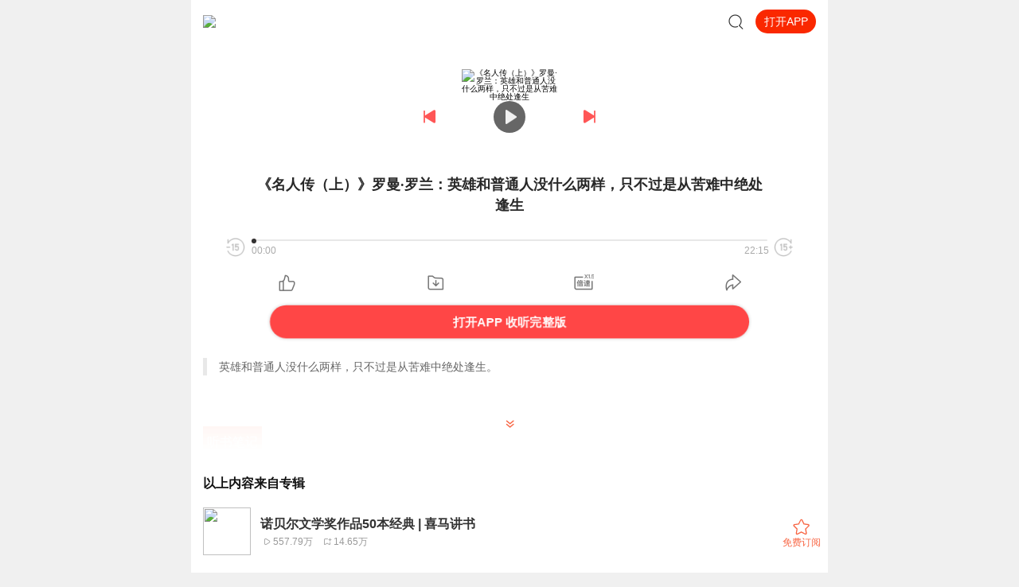

--- FILE ---
content_type: text/plain; charset=UTF-8
request_url: https://m.ximalaya.com/revision/search/seo?kw=%E3%80%8A%E5%90%8D%E4%BA%BA%E4%BC%A0%EF%BC%88%E4%B8%8A%EF%BC%89%E3%80%8B%E7%BD%97%E6%9B%BC%C2%B7%E7%BD%97%E5%85%B0%EF%BC%9A%E8%8B%B1%E9%9B%84%E5%92%8C%E6%99%AE%E9%80%9A%E4%BA%BA%E6%B2%A1%E4%BB%80%E4%B9%88%E4%B8%A4%E6%A0%B7%EF%BC%8C%E5%8F%AA%E4%B8%8D%E8%BF%87%E6%98%AF%E4%BB%8E%E8%8B%A6%E9%9A%BE%E4%B8%AD%E7%BB%9D%E5%A4%84%E9%80%A2%E7%94%9F&page=1&rows=16&device=iPhone&condition=relation&spellchecker=true&core=track
body_size: 3009
content:
{"ret":200,"data":{"illegal":false,"kw":"《名人传（上）》罗曼·罗兰：英雄和普通人没什么两样，只不过是从苦难中绝处逢生","track":{"docs":[{"createdAt":1682671864000,"title":"看完罗曼·罗兰《名人传》，我才明白什么是“苦难补偿定律”","isV":false,"duration":890.697,"uid":110509593,"categoryId":-1,"updatedAt":1745356604000,"nickname":"若焰辰星","isPaid":false,"id":629910307,"verifyType":-1,"isNoCopyright":false,"albumId":72492714,"albumTitle":"读名著 观世界","price":"0.0","discounterPrice":"0.0","isFree":false,"isAuthorized":false,"priceTyped":-1,"playCount":16572,"commentCount":0,"shareCount":0,"likeCount":0,"albumCoverPath":"","isTrailer":-1,"isTrailerBool":false,"sampleDuration":0,"coverPath":"http://imagev2.xmcdn.com/storages/74ee-audiofreehighqps/3B/C8/GMCoOSAH8I4JAAFtCAIFktPB.jpg!op_type=3&columns=180&rows=180","trackUrl":"/sound/629910307","albumUrl":"/album/72492714","userUrl":"/zhubo/110509593","richTitle":"看完罗曼·罗兰《名人传》，我才明白什么是“苦难补偿定律”","isVideo":false},{"createdAt":1633968000000,"title":"530罗曼·罗兰","isV":false,"duration":554.083,"uid":193848433,"categoryId":-1,"updatedAt":1745729959000,"nickname":"新史官","isPaid":false,"id":460363386,"verifyType":-1,"isNoCopyright":false,"albumId":46416138,"albumTitle":"世界历史有一套（6册）| 独特视角解密大国兴衰","price":"0.0","discounterPrice":"0.0","isFree":false,"isAuthorized":false,"priceTyped":-1,"playCount":4611,"commentCount":0,"shareCount":0,"likeCount":0,"albumCoverPath":"","isTrailer":-1,"isTrailerBool":false,"sampleDuration":0,"coverPath":"http://imagev2.xmcdn.com/storages/0296-audiofreehighqps/62/34/GKwRIUEFjIQSAAV66gEB2kPi.jpg!op_type=3&columns=180&rows=180","trackUrl":"/sound/460363386","albumUrl":"/album/46416138","userUrl":"/zhubo/193848433","richTitle":"530罗曼·罗兰","isVideo":false},{"createdAt":1757376610000,"title":"罗曼·罗兰 生命若是一张弓","isV":false,"duration":411.402,"uid":73948619,"categoryId":-1,"updatedAt":1757376870000,"nickname":"悦读烩","isPaid":false,"id":909332876,"verifyType":-1,"isNoCopyright":false,"albumId":76228609,"albumTitle":"《名家经典散文》500篇","price":"0.0","discounterPrice":"0.0","isFree":false,"isAuthorized":false,"priceTyped":-1,"playCount":5636,"commentCount":0,"shareCount":0,"likeCount":0,"albumCoverPath":"","isTrailer":-1,"isTrailerBool":false,"sampleDuration":0,"coverPath":"http://imagev2.xmcdn.com/storages/6c9f-audiofreehighqps/2F/90/GMCoOSAIR4wAAAU2EAIh8ftl.jpeg!op_type=3&columns=180&rows=180","trackUrl":"/sound/909332876","albumUrl":"/album/76228609","userUrl":"/zhubo/73948619","richTitle":"罗曼·罗兰 生命若是一张弓","isVideo":false},{"createdAt":1736985675000,"title":"很喜欢罗曼罗兰的一句名言","isV":false,"duration":66.194,"uid":110914118,"categoryId":-1,"updatedAt":1744880401000,"nickname":"雯雯成长吧","isPaid":false,"id":796750841,"verifyType":-1,"isNoCopyright":false,"albumId":75144919,"albumTitle":"强者思维 | 每天精进一点，用智慧助力成长","price":"0.0","discounterPrice":"0.0","isFree":false,"isAuthorized":false,"priceTyped":-1,"playCount":95201,"commentCount":0,"shareCount":0,"likeCount":0,"albumCoverPath":"","isTrailer":-1,"isTrailerBool":false,"sampleDuration":0,"coverPath":"http://imagev2.xmcdn.com/storages/362e-audiofreehighqps/42/DD/GMCoOScH9TlyAAHNEwIG7izF.jpeg!op_type=3&columns=180&rows=180","trackUrl":"/sound/796750841","albumUrl":"/album/75144919","userUrl":"/zhubo/110914118","richTitle":"很喜欢罗曼罗兰的一句名言","isVideo":false},{"createdAt":1514017910000,"title":"托尔斯泰传 罗曼.罗兰致译者书（代序）","isV":false,"duration":280.111,"uid":71329762,"categoryId":-1,"updatedAt":1711031796000,"nickname":"晚安voice","isPaid":false,"id":63878553,"verifyType":-1,"isNoCopyright":false,"albumId":10783747,"albumTitle":"名人传——罗曼罗兰（法） 傅雷（译）","price":"0.0","discounterPrice":"0.0","isFree":false,"isAuthorized":false,"priceTyped":-1,"playCount":13129,"commentCount":0,"shareCount":0,"likeCount":0,"albumCoverPath":"","isTrailer":-1,"isTrailerBool":false,"sampleDuration":0,"coverPath":"http://imagev2.xmcdn.com/group31/M02/3C/3A/wKgJSVnIy6niYScrAAAlJIM7J7I045.jpg!op_type=3&columns=180&rows=180","trackUrl":"/sound/63878553","albumUrl":"/album/10783747","userUrl":"/zhubo/71329762","richTitle":"托尔斯泰传 罗曼.罗兰致译者书（代序）","isVideo":false},{"createdAt":1750567785000,"title":"28_第二十八章　友罗曼·罗兰_2","isV":false,"duration":249.391,"uid":94874528,"categoryId":-1,"updatedAt":1750567852000,"nickname":"中图有声","isPaid":false,"id":874412689,"verifyType":-1,"isNoCopyright":false,"albumId":94116861,"albumTitle":"甘地传：印度的圣雄，铸就自由的传奇|解放印度","price":"0.0","discounterPrice":"0.0","isFree":false,"isAuthorized":false,"priceTyped":-1,"playCount":43,"commentCount":0,"shareCount":0,"likeCount":0,"albumCoverPath":"","isTrailer":-1,"isTrailerBool":false,"sampleDuration":0,"coverPath":"http://imagev2.xmcdn.com/storages/ab5e-audiofreehighqps/93/73/GAqhp50MJI9uAAG6xgPJCM9U.jpeg!op_type=3&columns=180&rows=180","trackUrl":"/sound/874412689","albumUrl":"/album/94116861","userUrl":"/zhubo/94874528","richTitle":"28_第二十八章　友罗曼·罗兰_2","isVideo":false},{"createdAt":1750567784000,"title":"28_第二十八章　友罗曼·罗兰_1","isV":false,"duration":614.06,"uid":94874528,"categoryId":-1,"updatedAt":1750567943000,"nickname":"中图有声","isPaid":false,"id":874412688,"verifyType":-1,"isNoCopyright":false,"albumId":94116861,"albumTitle":"甘地传：印度的圣雄，铸就自由的传奇|解放印度","price":"0.0","discounterPrice":"0.0","isFree":false,"isAuthorized":false,"priceTyped":-1,"playCount":47,"commentCount":0,"shareCount":0,"likeCount":0,"albumCoverPath":"","isTrailer":-1,"isTrailerBool":false,"sampleDuration":0,"coverPath":"http://imagev2.xmcdn.com/storages/ab5e-audiofreehighqps/93/73/GAqhp50MJI9uAAG6xgPJCM9U.jpeg!op_type=3&columns=180&rows=180","trackUrl":"/sound/874412688","albumUrl":"/album/94116861","userUrl":"/zhubo/94874528","richTitle":"28_第二十八章　友罗曼·罗兰_1","isVideo":false},{"createdAt":1616515560000,"title":"351绝处逢生","isV":false,"duration":572.656,"uid":193848433,"categoryId":-1,"updatedAt":1745555592000,"nickname":"新史官","isPaid":false,"id":396731520,"verifyType":-1,"isNoCopyright":false,"albumId":41201465,"albumTitle":"彪悍南北朝 | 历史著名的大分裂时代(每周一三五更新)","price":"0.0","discounterPrice":"0.0","isFree":false,"isAuthorized":false,"priceTyped":-1,"playCount":19111,"commentCount":0,"shareCount":0,"likeCount":0,"albumCoverPath":"","isTrailer":-1,"isTrailerBool":false,"sampleDuration":0,"coverPath":"http://imagev2.xmcdn.com/storages/5043-audiofreehighqps/05/6C/CMCoOSYDp5RdAAk17QBv3RzZ.jpg!op_type=3&columns=180&rows=180","trackUrl":"/sound/396731520","albumUrl":"/album/41201465","userUrl":"/zhubo/193848433","richTitle":"351绝处逢生","isVideo":false},{"createdAt":1533543530000,"title":"142绝处逢生","isV":false,"duration":1203.07,"uid":93401061,"categoryId":-1,"updatedAt":1745401904000,"nickname":"寒川文化","isPaid":false,"id":103937161,"verifyType":-1,"isNoCopyright":false,"albumId":16729193,"albumTitle":"鬼谷子的局：全十卷","price":"0.0","discounterPrice":"0.0","isFree":false,"isAuthorized":false,"priceTyped":-1,"playCount":31666,"commentCount":0,"shareCount":0,"likeCount":0,"albumCoverPath":"","isTrailer":-1,"isTrailerBool":false,"sampleDuration":0,"coverPath":"http://imagev2.xmcdn.com/group87/M03/B8/03/wKg5IV8f596B3mUoAAfmdc1sTGg901.jpg!op_type=3&columns=180&rows=180","trackUrl":"/sound/103937161","albumUrl":"/album/16729193","userUrl":"/zhubo/93401061","richTitle":"142绝处逢生","isVideo":false},{"createdAt":1572699602000,"title":"罗曼.罗兰：除了你自身，没有人能真正懂你","isV":false,"duration":309.812,"uid":43829883,"categoryId":-1,"updatedAt":1713501315000,"nickname":"有书","isPaid":false,"id":224961930,"verifyType":-1,"isNoCopyright":false,"albumId":11251978,"albumTitle":"有书·名家散文","price":"0.0","discounterPrice":"0.0","isFree":false,"isAuthorized":false,"priceTyped":-1,"playCount":75797,"commentCount":0,"shareCount":0,"likeCount":0,"albumCoverPath":"","isTrailer":-1,"isTrailerBool":false,"sampleDuration":0,"coverPath":"http://imagev2.xmcdn.com/storages/c39c-audiofreehighqps/2B/02/GMCoOScFjKoqAAiObAEB5sk1.png!op_type=3&columns=180&rows=180","trackUrl":"/sound/224961930","albumUrl":"/album/11251978","userUrl":"/zhubo/43829883","richTitle":"罗曼.罗兰：除了你自身，没有人能真正懂你","isVideo":false},{"createdAt":1657080468000,"title":"罗曼罗兰 | 真正的人生赢家从不害怕失败","isV":false,"duration":356.336,"uid":13008839,"categoryId":-1,"updatedAt":1707157623000,"nickname":"海潮明月","isPaid":false,"id":549432081,"verifyType":-1,"isNoCopyright":false,"albumId":4831561,"albumTitle":"名家经典散文◎海潮明月","price":"0.0","discounterPrice":"0.0","isFree":false,"isAuthorized":false,"priceTyped":-1,"playCount":48399,"commentCount":0,"shareCount":0,"likeCount":0,"albumCoverPath":"","isTrailer":-1,"isTrailerBool":false,"sampleDuration":0,"coverPath":"http://imagev2.xmcdn.com/storages/e178-audiofreehighqps/6A/90/GKwRIMAF16BQAAGD4gEU4xIT.jpg!op_type=3&columns=180&rows=180","trackUrl":"/sound/549432081","albumUrl":"/album/4831561","userUrl":"/zhubo/13008839","richTitle":"罗曼罗兰 | 真正的人生赢家从不害怕失败","isVideo":false},{"createdAt":1769154773000,"title":"11-绝处逢生","isV":false,"duration":125.466,"uid":43011232,"categoryId":-1,"updatedAt":1769154783000,"nickname":"寻音文化","isPaid":false,"id":951487462,"verifyType":-1,"isNoCopyright":false,"albumId":115483140,"albumTitle":"飓风时代：大风吹不倒|自愈之书","price":"0.0","discounterPrice":"0.0","isFree":false,"isAuthorized":false,"priceTyped":-1,"playCount":1,"commentCount":0,"shareCount":0,"likeCount":0,"albumCoverPath":"","isTrailer":-1,"isTrailerBool":false,"sampleDuration":0,"coverPath":"http://imagev2.xmcdn.com/storages/614b-audiofreehighqps/0E/23/GAqhg3wNRQGgAAvwLgRcn7RL.jpg!op_type=3&columns=180&rows=180","trackUrl":"/sound/951487462","albumUrl":"/album/115483140","userUrl":"/zhubo/43011232","richTitle":"11-绝处逢生","isVideo":false},{"createdAt":1740931097000,"title":"591拥有的一刻【法国】罗曼・罗兰 混音","isV":false,"duration":295.34,"uid":47691351,"categoryId":-1,"updatedAt":1740932693000,"nickname":"余音飞扬","isPaid":false,"id":810966380,"verifyType":-1,"isNoCopyright":false,"albumId":72211776,"albumTitle":"名家美文600篇|人生困惑指南针，随名家探寻心灵之旅","price":"0.0","discounterPrice":"0.0","isFree":false,"isAuthorized":false,"priceTyped":-1,"playCount":970,"commentCount":0,"shareCount":0,"likeCount":0,"albumCoverPath":"","isTrailer":-1,"isTrailerBool":false,"sampleDuration":0,"coverPath":"http://imagev2.xmcdn.com/storages/cdaa-audiofreehighqps/30/D6/GAqhJRIKuFqSAAGcOgMOucba.jpg!op_type=3&columns=180&rows=180","trackUrl":"/sound/810966380","albumUrl":"/album/72211776","userUrl":"/zhubo/47691351","richTitle":"591拥有的一刻【法国】罗曼・罗兰 混音","isVideo":false},{"createdAt":1601852420000,"title":"171.绝处逢生","isV":false,"duration":396.721,"uid":222491044,"categoryId":-1,"updatedAt":1706453778000,"nickname":"植物大战僵尸官方频道","isPaid":false,"id":342488403,"verifyType":-1,"isNoCopyright":false,"albumId":35583796,"albumTitle":"植物大战僵尸之机器时代","price":"0.0","discounterPrice":"0.0","isFree":false,"isAuthorized":false,"priceTyped":-1,"playCount":254425,"commentCount":0,"shareCount":0,"likeCount":0,"albumCoverPath":"","isTrailer":-1,"isTrailerBool":false,"sampleDuration":0,"coverPath":"http://imagev2.xmcdn.com/group81/M08/7A/20/wKgPEl7M1TihlY_aAAbW777Sh9Q942.jpg!op_type=3&columns=180&rows=180","trackUrl":"/sound/342488403","albumUrl":"/album/35583796","userUrl":"/zhubo/222491044","richTitle":"171.绝处逢生","isVideo":false},{"createdAt":1751410804000,"title":"6104绝处逢生02","isV":false,"duration":383.843,"uid":80398293,"categoryId":-1,"updatedAt":1751410931000,"nickname":"人文社科大讲堂","isPaid":false,"id":870312631,"verifyType":-1,"isNoCopyright":false,"albumId":75987570,"albumTitle":"医道官途 |权谋&权色|逆袭升迁|平步青云","price":"0.0","discounterPrice":"0.0","isFree":false,"isAuthorized":false,"priceTyped":-1,"playCount":1608,"commentCount":0,"shareCount":0,"likeCount":0,"albumCoverPath":"","isTrailer":-1,"isTrailerBool":false,"sampleDuration":0,"coverPath":"http://imagev2.xmcdn.com/storages/e090-audiofreehighqps/52/C5/GKwRIaIIM4yOAAK5mwIa6Tk4.jpeg!op_type=3&columns=180&rows=180","trackUrl":"/sound/870312631","albumUrl":"/album/75987570","userUrl":"/zhubo/80398293","richTitle":"6104绝处逢生02","isVideo":false},{"createdAt":1751410802000,"title":"6103绝处逢生01","isV":false,"duration":467.471,"uid":80398293,"categoryId":-1,"updatedAt":1751410895000,"nickname":"人文社科大讲堂","isPaid":false,"id":870312603,"verifyType":-1,"isNoCopyright":false,"albumId":75987570,"albumTitle":"医道官途 |权谋&权色|逆袭升迁|平步青云","price":"0.0","discounterPrice":"0.0","isFree":false,"isAuthorized":false,"priceTyped":-1,"playCount":1631,"commentCount":0,"shareCount":0,"likeCount":0,"albumCoverPath":"","isTrailer":-1,"isTrailerBool":false,"sampleDuration":0,"coverPath":"http://imagev2.xmcdn.com/storages/e090-audiofreehighqps/52/C5/GKwRIaIIM4yOAAK5mwIa6Tk4.jpeg!op_type=3&columns=180&rows=180","trackUrl":"/sound/870312603","albumUrl":"/album/75987570","userUrl":"/zhubo/80398293","richTitle":"6103绝处逢生01","isVideo":false}],"pageSize":16,"currentPage":1,"sc":{},"total":2933,"totalPage":1,"index":999}}}

--- FILE ---
content_type: text/plain; charset=utf-8
request_url: https://hdaa.shuzilm.cn/report?v=1.2.0&e=1&c=1&r=c4a63cbc-a10c-4466-94bd-e69dfd0c38e0
body_size: 300
content:
EybvMmipeD1Bz4CCIqDOMt2iWBd/Z8y9K7+Dujtmr1kINCtsmXUklA1wHHlY+Q3Qe2C3Bex/aqNlnfoaQ4PuBBHdP19px6VIcrDFJgHslVN6AGM+cWXi1WlZINYCcLAfsw8TetAiIo9Kz7SkFNdJ3N3W+1ZEIoKmKdiTZAUj0Rdh7QUTIvqgnI+SbUo9yYECVbYQ2ip+NeqWIeRF8zOkaf5Y/syMJ5hWjuG0VCutVqXQ72xQdNkfvLReMRqBGmCYxZA0JiPv2H/Qxvwrz3PQWr8Ta94Xjyue6Cs3Mx7gMlQ=

--- FILE ---
content_type: text/plain; charset=utf-8
request_url: https://hdaa.shuzilm.cn/report?v=1.2.0&e=1&c=1&r=3ec28f18-daf6-4c7f-a070-d3c432045d6e
body_size: 300
content:
EybvMmipeD1Bz4CCIqDOMt2iWBd/Z8y9K7+Dujtmr1kINCtsmXUklA1wHHlY+Q3Qe2C3Bex/aqNlnfoaQ4PuBBHdP19px6VIcrDFJgHslVN6AGM+cWXi1WlZINYCcLAfsw8TetAiIo9Kz7SkFNdJ3N3W+1ZEIoKmKdiTZAUj0RfE8yKqOmjq5hr/K90YWuVv0T7AAz+KEKajFnoGIDwQQRoYidgXYzskFO2kdXDjMeTQ72xQdNkfvLReMRqBGmCYxZA0JiPv2H/Qxvwrz3PQWr8Ta94Xjyue6Cs3Mx7gMlQ=

--- FILE ---
content_type: text/plain; charset=UTF-8
request_url: https://m.ximalaya.com/revision/search/seo?kw=%E8%AF%BA%E8%B4%9D%E5%B0%94%E6%96%87%E5%AD%A6%E5%A5%96%E4%BD%9C%E5%93%8150&page=1&rows=19&device=iPhone&condition=relation&spellchecker=true&core=album
body_size: 6752
content:
{"ret":200,"data":{"illegal":false,"kw":"诺贝尔文学奖作品50","album":{"docs":[{"playCount":1705,"coverPath":"group34/M06/41/A6/wKgJYVnfWvihcPbjAAF07O2qFr0556.jpg","title":"诺贝尔文学奖","uid":28567584,"url":"/album/3130005","categoryPinyin":"","categoryId":-1,"intro":"【已经有数以千计的战争作品，薄薄的和厚厚的，大名鼎鼎的和默默无闻的，更有很多人写文章评论这些作品。不过，那些书通通都是男人写男人的……关于战争的一切，我们都是从男人口中得到的。我们全都被男人的战争观念和战争感受俘获了，连语言都是男人式的...","albumId":3130005,"isPaid":false,"isFinished":0,"createdAt":1770148586928,"updatedAt":1770148586928,"isVipFree":false,"nickname":"青灯夜语","anchorPic":"group14/M04/1C/53/wKgDZFV3HFiiK9ezAADsT2oo2AU704.jpg","verifyType":-1,"vipFreeType":-1,"tracksCount":3,"priceTypes":[],"anchorUrl":"/zhubo/28567584","richTitle":"诺贝尔文学奖","vipType":0,"albumSubscript":-1,"lastUpTrackTitle":"阿富汗治好我轻信的病","lastUpTrackId":22216359},{"playCount":57198,"coverPath":"group8/M0B/70/B9/wKgDYFX2L-6TTVEVAAAiSy91c5E146.jpg","title":"诺贝尔文学奖作品系列","uid":9649299,"url":"/album/2961780","categoryPinyin":"","categoryId":-1,"intro":"新星出版社，2013.","albumId":2961780,"isPaid":false,"isFinished":0,"createdAt":1770148586928,"updatedAt":1770148586928,"isVipFree":false,"nickname":"紫珏幽蓝","anchorPic":"group24/M02/92/0B/wKgJNVh7F-qDo6CQAAAf_knZ_0I16.jpeg","verifyType":-1,"vipFreeType":-1,"tracksCount":55,"priceTypes":[],"anchorUrl":"/zhubo/9649299","richTitle":"诺贝尔文学奖作品系列","vipType":0,"albumSubscript":-1,"lastUpTrackTitle":"《人生的意义与价值》(德)奥伊肯——前言","lastUpTrackId":613024580},{"playCount":24774,"coverPath":"storages/cd1f-audiofreehighqps/ED/A6/GMCoOSUJXqnLAAJwbAKR2Kd_.jpeg","title":"雪国|诺贝尔文学奖","uid":111741040,"url":"/album/79769541","categoryPinyin":"","categoryId":-1,"intro":"《雪国》是川端康成的最高代表作，诺贝尔文学奖获奖小说。故事由驶往雪国的列车开始，作品中唯美的意象描写融入人物情感之中，其间描绘的虚无之美、洁净之美与悲哀之美达到极致。令人怦然心动，又惆怅不已。表现了川端康成的物哀思想。","albumId":79769541,"isPaid":false,"isFinished":0,"createdAt":1770148586928,"updatedAt":1770148586928,"isVipFree":false,"nickname":"联合读创书院","anchorPic":"group45/M04/6D/0D/wKgKjls9xPji-Ph3AAEGkStVPDc635.jpg","verifyType":-1,"vipFreeType":-1,"tracksCount":27,"priceTypes":[],"anchorUrl":"/zhubo/111741040","richTitle":"雪国|诺贝尔文学奖","vipType":0,"albumSubscript":2,"lastUpTrackTitle":"027降落（完）","lastUpTrackId":695609605},{"playCount":4903,"coverPath":"storages/a9a4-audiofreehighqps/0E/42/GMCoOSIHnAwqAAFdCAHtxbN-.jpg","title":"诺贝尔文学奖作品《母亲》","uid":68912838,"url":"/album/73826011","categoryPinyin":"","categoryId":-1,"intro":"诺贝尔文学奖作品《母亲》，作者为意大利女作家格拉齐娅·科西玛·黛莱达。诺贝尔文学奖颁奖词:她那诞生于理想主义的作品，以浑柔之透彻描绘了她所生长的岛屿上的生活；在洞察人类的一般问题上，她展示出了自己的深度与怜悯。","albumId":73826011,"isPaid":false,"isFinished":0,"createdAt":1770148586928,"updatedAt":1770148586928,"isVipFree":false,"nickname":"策划人千丘生","anchorPic":"storages/c7ef-audiofreehighqps/AA/08/GAqhp50NLRWwAAE-rgRRqmDm.jpg","verifyType":-1,"vipFreeType":-1,"tracksCount":36,"priceTypes":[],"anchorUrl":"/zhubo/68912838","richTitle":"诺贝尔文学奖作品《母亲》","vipType":0,"albumSubscript":-1,"lastUpTrackTitle":"诺贝尔文学奖作品《母亲》第三十六章","lastUpTrackId":606612880},{"playCount":107537,"coverPath":"storages/01e8-audiofreehighqps/E9/7E/GKwRIUELtw91AAqn2QOFGQtt.jpeg","title":"诺贝尔文学奖经典作品","uid":370791959,"url":"/album/88324757","categoryPinyin":"","categoryId":-1,"intro":"诺贝尔文学奖（英语：Nobel laureates in Literature；瑞典语：Nobelpriset i litteratur）是根据诺贝尔1895年的遗嘱而设立的五个诺贝尔奖之一，该奖旨在奖励在文学领域创作出具理想倾向之最佳作品者 。1901年诺贝尔文学奖首次颁发。1931年埃利克·阿克塞...","albumId":88324757,"isPaid":false,"isFinished":0,"createdAt":1770148586928,"updatedAt":1770148586928,"isVipFree":false,"nickname":"麻雀读书MQ","anchorPic":"storages/d435-audiofreehighqps/70/D0/GKwRIMAH-gdtAABiYwIIbImX.jpg","verifyType":-1,"vipFreeType":-1,"tracksCount":326,"priceTypes":[],"anchorUrl":"/zhubo/370791959","richTitle":"诺贝尔文学奖经典作品","vipType":0,"albumSubscript":2,"lastUpTrackTitle":"311.经典文学解读《午夜图书馆》：遗憾与选择的奇妙之旅","lastUpTrackId":941472272},{"playCount":3235,"coverPath":"group59/M0B/F3/B5/wKgLeFzgC33jwfXEAADz8QrxkIY565.jpg","title":"诺贝尔文学奖获奖作品，熊","uid":112325193,"url":"/album/23648042","categoryPinyin":"","categoryId":-1,"intro":"诺贝尔文学奖获奖作品，世界顶尖文学名著，美国最著名的作家之一，威廉福克纳的乡土怀念力作。","albumId":23648042,"isPaid":false,"isFinished":0,"createdAt":1770148586928,"updatedAt":1770148586928,"isVipFree":false,"nickname":"蜀山烟霞客","anchorPic":"group81/M06/22/30/wKgPDV6joP_zZJwOAAEIaGq69js599.jpg","verifyType":-1,"vipFreeType":-1,"tracksCount":9,"priceTypes":[],"anchorUrl":"/zhubo/112325193","richTitle":"诺贝尔文学奖获奖作品，熊","vipType":0,"albumSubscript":-1,"lastUpTrackTitle":"九，结局","lastUpTrackId":187763816},{"playCount":908,"coverPath":"storages/6b1c-audiofreehighqps/3C/BB/GMCoOSUJtGrFABAAAAKuyzs3.jpg","title":"诺贝尔文学奖精品美文","uid":55922700,"url":"/album/80664691","categoryPinyin":"","categoryId":-1,"intro":"书籍信息:历届诺贝尔文学奖得主的散文精选内容重点:优雅隽永，纯净洗练，关注人类生存境遇，透析人类心灵良善。主播介绍:热爱朗读，热爱生活的二把手家庭主妇兼教师推荐人群:青少年以及热爱文学的各类人群","albumId":80664691,"isPaid":false,"isFinished":0,"createdAt":1770148586928,"updatedAt":1770148586928,"isVipFree":false,"nickname":"故里长安9","anchorPic":"https://thirdwx.qlogo.cn/mmopen/vi_32/DYAIOgq83eqKXPagp7uqiajBME69BCuwfia9TDyHtLzwWgmbw4GozBDF66l9OHHVuwZD6D5vbedjvq5IQmIQ067g/132","verifyType":-1,"vipFreeType":-1,"tracksCount":24,"priceTypes":[],"anchorUrl":"/zhubo/55922700","richTitle":"诺贝尔文学奖精品美文","vipType":0,"albumSubscript":-1,"lastUpTrackTitle":"变形—帕斯","lastUpTrackId":735606472},{"playCount":311308,"coverPath":"storages/671b-audiofreehighqps/C6/5B/GKwRIJIH5DZYAAP8FQIBxAHG.jpeg","title":"诺贝尔文学奖历年获奖作品","uid":45338210,"url":"/album/74895111","categoryPinyin":"","categoryId":-1,"intro":"  诺贝尔文学奖获奖作品集，从1901年开始，跟着一百多年来文学巨匠们的笔端，进入不同视角的喜怒哀乐。","albumId":74895111,"isPaid":false,"isFinished":0,"createdAt":1770148586928,"updatedAt":1770148586928,"isVipFree":false,"nickname":"秋语荷塘","anchorPic":"group35/M06/8E/D2/wKgJnFoT8TvTsukgAAB6lxTMFAM101.jpg","verifyType":-1,"vipFreeType":-1,"tracksCount":2965,"priceTypes":[],"anchorUrl":"/zhubo/45338210","richTitle":"诺贝尔文学奖历年获奖作品","vipType":0,"albumSubscript":-1,"lastUpTrackTitle":"2025撒旦探戈225 第一部分 四 蜘蛛事件一（2）","lastUpTrackId":954261952},{"playCount":10379,"coverPath":"group53/M08/F4/5B/wKgLcVwFLs2BroSiAAIHdo-yFO4629.jpg","title":"暗店街-诺贝尔文学奖作家作品","uid":141497906,"url":"/album/19751939","categoryPinyin":"","categoryId":-1,"intro":"暗店街是2014年诺贝尔文学奖获奖作家帕特里克·莫迪亚诺所著，出版于1978年的小说，荣获当年的龚古尔文学奖。小说背景是二战后的巴黎，一个得了健忘症的男人寻找自己身份的故事。他神秘的过去被掩藏在德占时期的巴黎，那是法兰西记忆的黑洞……","albumId":19751939,"isPaid":false,"isFinished":0,"createdAt":1770148586928,"updatedAt":1770148586928,"isVipFree":false,"nickname":"stacieY","anchorPic":"group54/M00/F3/BD/wKgLclwFMPSgKs-qAAECCDX_JN4815.jpg","verifyType":-1,"vipFreeType":-1,"tracksCount":26,"priceTypes":[],"anchorUrl":"/zhubo/141497906","richTitle":"暗店街-诺贝尔文学奖作家作品","vipType":0,"albumSubscript":-1,"lastUpTrackTitle":"暗店街-第三十四/三十五章","lastUpTrackId":147080833},{"playCount":38552,"coverPath":"storages/7c21-audiofreehighqps/DE/B7/GKwRIDoH8252AAEOywIGdxQu.jpg","title":"诺贝尔文学奖大师作品集","uid":19222677,"url":"/album/75121434","categoryPinyin":"","categoryId":-1,"intro":"","albumId":75121434,"isPaid":false,"isFinished":0,"createdAt":1770148586928,"updatedAt":1770148586928,"isVipFree":false,"nickname":"善喜楞凹","anchorPic":"group30/M0B/6D/B7/wKgJXll5-BCTMmP6AADa-flwK0o081.jpg","verifyType":-1,"vipFreeType":-1,"tracksCount":1083,"priceTypes":[],"anchorUrl":"/zhubo/19222677","richTitle":"诺贝尔文学奖大师作品集","vipType":0,"albumSubscript":-1,"lastUpTrackTitle":"陀思妥耶夫斯基作品罪与罚第四部我想说简直无耻，拉斯科尼科夫说","lastUpTrackId":954422343},{"playCount":1063,"coverPath":"storages/fe84-audiofreehighqps/F6/5E/GAqh9sAMdh50AACcwgP5omEa.jpg","title":"诺贝尔文学奖全编下部","uid":265120851,"url":"/album/101772810","categoryPinyin":"","categoryId":-1,"intro":"本书收录了诺贝尔文学奖数篇作品，当你用心阅读这些文学家的作品，便会发现这里是另一个万千世界。","albumId":101772810,"isPaid":false,"isFinished":0,"createdAt":1770148586928,"updatedAt":1770148586928,"isVipFree":false,"nickname":"听友265120851","anchorPic":"storages/38d9-audiofreehighqps/5E/5B/GKwRIRwMAL66AAA4cgOywyOH.jpg","verifyType":-1,"vipFreeType":-1,"tracksCount":23,"priceTypes":[],"anchorUrl":"/zhubo/265120851","richTitle":"诺贝尔文学奖全编下部","vipType":0,"albumSubscript":-1,"lastUpTrackTitle":"听友265120851《利害关系》","lastUpTrackId":953782078},{"playCount":26537,"coverPath":"group42/M00/F2/15/wKgJ81q5qxDCEzuaAAEzWzWRUbY070.jpg","title":"诺贝尔文学奖短诗精品","uid":92512598,"url":"/album/14496276","categoryPinyin":"","categoryId":-1,"albumId":14496276,"isPaid":false,"isFinished":0,"createdAt":1770148586928,"updatedAt":1770148586928,"isVipFree":false,"nickname":"四海安宁1357655","anchorPic":"storages/912d-audiofreehighqps/B0/86/GAqh4zIMtN0vAACLMAQbVaoT.jpg","verifyType":-1,"vipFreeType":-1,"tracksCount":16,"priceTypes":[],"anchorUrl":"/zhubo/92512598","richTitle":"诺贝尔文学奖短诗精品","vipType":0,"albumSubscript":-1,"lastUpTrackTitle":"016 游思集.1－3","lastUpTrackId":117207269},{"playCount":1364,"coverPath":"group86/M03/6A/1E/wKg5IF7_I1uCRPuJAAC5-IVVYj8540.jpg","title":"老人与海-诺贝尔文学奖作品","uid":6542757,"url":"/album/18970135","categoryPinyin":"","categoryId":-1,"intro":"《老人与海》是美国作家海明威于1951年在古巴写的一篇中篇小说，于1952年出版。该作围绕一位老年古巴渔夫，与一条巨大的马林鱼在离岸很远的湾流中搏斗而展开故事的讲述。尽管海明威笔下的老人是悲剧性的，但他身上却有着尼采“超人”的品质，泰然自若地接受失败，沉着勇敢地面对死亡，这些“硬汉子”体现了海明威的人生哲学和道德理想，即人类不向命运低头，永不服输的斗士精神和积极向上的乐观人生态度。它奠定了海明威在世界文学中的突出地位，这篇小说相继获得了1953年美国普利策奖和1954年诺贝尔文学奖。","albumId":18970135,"isPaid":false,"isFinished":0,"createdAt":1770148586928,"updatedAt":1770148586928,"isVipFree":false,"nickname":"有空一起吃饭88","anchorPic":"storages/3cb9-audiofreehighqps/33/EC/GKwRIW4Mx_C6AAIU0QQkQD3A.jpg","verifyType":-1,"vipFreeType":-1,"tracksCount":12,"priceTypes":[],"anchorUrl":"/zhubo/6542757","richTitle":"老人与海-诺贝尔文学奖作品","vipType":0,"albumSubscript":-1,"lastUpTrackTitle":"老人与海12","lastUpTrackId":131819470},{"playCount":3614,"coverPath":"group29/M04/F8/B2/wKgJWVljC8bTryt_AAHHTzOzszY798.jpg","title":"诺贝尔文学奖得主童书作品","uid":77623015,"url":"/album/7658088","categoryPinyin":"","categoryId":-1,"intro":"诺贝尔文学奖得主专门为孩子写的书，让我们在大师的笔下同孩子一起，爱上阅读、爱上世界，读读书为你读书。","albumId":7658088,"isPaid":false,"isFinished":0,"createdAt":1770148586928,"updatedAt":1770148586928,"isVipFree":false,"nickname":"读读书FM","anchorPic":"group26/M00/5F/37/wKgJRljpm-myNRg8AAQ7vhy_OsM337.png","verifyType":-1,"vipFreeType":-1,"tracksCount":6,"priceTypes":[],"anchorUrl":"/zhubo/77623015","richTitle":"诺贝尔文学奖得主童书作品","vipType":0,"albumSubscript":-1,"lastUpTrackTitle":"《戴眼镜的女孩》","lastUpTrackId":43376957},{"playCount":32508,"coverPath":"group66/M0A/D5/8A/wKgMa139einhXRXnAAFHx4bfcc8098.jpg","title":"20世纪诺贝尔文学奖作品集","uid":83886378,"url":"/album/31247868","categoryPinyin":"","categoryId":-1,"intro":"几十本 诺贝尔文学奖作品...","albumId":31247868,"isPaid":false,"isFinished":0,"createdAt":1770148586928,"updatedAt":1770148586928,"isVipFree":false,"nickname":"知识新贵","anchorPic":"storages/2443-audiofreehighqps/21/95/GAqhntAMd8vnAAD2NQP6hm-i.jpg","verifyType":-1,"vipFreeType":-1,"tracksCount":511,"priceTypes":[],"anchorUrl":"/zhubo/83886378","richTitle":"20世纪诺贝尔文学奖作品集","vipType":0,"albumSubscript":-1,"lastUpTrackTitle":"1994诺奖_万延年的足球队[大江健三郎]_第29节","lastUpTrackId":238407055},{"playCount":46461,"coverPath":"storages/332d-audiofreehighqps/0A/DE/CMCoOSYDZWUJAAFyVABfGpT5.jpg","title":"诺贝尔文学奖作品|日瓦戈医生","uid":56867884,"url":"/album/37344919","categoryPinyin":"","categoryId":-1,"intro":"《日瓦戈医生》，是帕斯捷尔纳克的长篇小说，诺贝尔的文学经典。描写了十月革命前后的一系列重大历史事件：1905年革命，第一次世界大战，二月革命，十月革命，国内战争，新经济政策，社会主义建设。小说主人公尤利·日瓦戈在他不到四十年的短短人生道路上经历了几乎所有这些复杂、动乱的阶段，他对所有这些历史事件都作出了反应。作者是帕斯捷尔纳克（1890 - 1960），全名鲍利斯·列奥尼多维奇·帕斯捷尔纳克，苏联作家、诗人。主要作品有诗集《云雾中的双子座星》、《生活是我的姐妹》等。...","albumId":37344919,"isPaid":false,"isFinished":0,"createdAt":1770148586928,"updatedAt":1770148586928,"isVipFree":false,"nickname":"静读听书","anchorPic":"storages/83ab-audiofreehighqps/13/EB/CMCoOR8DdnfLAABZcwBjI6f1.jpg","verifyType":-1,"vipFreeType":-1,"tracksCount":80,"priceTypes":[],"anchorUrl":"/zhubo/56867884","richTitle":"诺贝尔文学奖作品|日瓦戈医生","vipType":0,"albumSubscript":-1,"lastUpTrackTitle":"第十六章 尾声（5）","lastUpTrackId":328825793},{"playCount":5653,"coverPath":"storages/9d61-audiofreehighqps/7A/2A/GMCoOSQJNR6xAAY1wwKBlBxo.jpg","title":"逐爱的女人｜诺贝尔文学奖","uid":262025192,"url":"/album/79062544","categoryPinyin":"","categoryId":-1,"intro":"《逐爱的女人》是由奥地利作家埃尔弗里德·耶利内克写的一篇小说。  布丽吉特是镇上内衣工厂的女工，不满足现状，想找一个“可靠”的男人，开一家属于自己的店铺，当个老板娘。   宝拉生活在乡下，拥有自己的梦想，她想过干净一点，更“好一点”的生活...","albumId":79062544,"isPaid":false,"isFinished":0,"createdAt":1770148586928,"updatedAt":1770148586928,"isVipFree":false,"nickname":"朱老6","anchorPic":"storages/cc32-audiofreehighqps/3A/66/GKwRIJEHtDQbAACiCAH0KB-N.jpg","verifyType":-1,"vipFreeType":-1,"tracksCount":49,"priceTypes":[],"anchorUrl":"/zhubo/262025192","richTitle":"逐爱的女人｜诺贝尔文学奖","vipType":0,"albumSubscript":-1,"lastUpTrackTitle":"逐爱的女人 第49集(完)","lastUpTrackId":687332670},{"playCount":2462678,"coverPath":"group67/M09/55/BF/wKgMd13bg1WwCf3JAAamXPinhtE140.jpg","title":"精读诺贝尔文学奖获奖作品20本","uid":21430839,"url":"/album/20260508","categoryPinyin":"","categoryId":-1,"intro":"你有一个福利待领取 【趣说中国史之春秋篇】重磅上新！ 听【春秋】，读懂“中国”由来！！112集，超1600分钟精彩解读，限时免费！！！【《趣说中国史之春秋篇》——戳我直达】-------------------------------------------------------------------------------------------------------------...","albumId":20260508,"isPaid":false,"isFinished":0,"createdAt":1770148586928,"updatedAt":1770148586928,"isVipFree":false,"nickname":"路上读书","anchorPic":"group18/M01/0B/D9/wKgJKld-BsPjmGC5AAB19SBSfug936.jpg","verifyType":-1,"vipFreeType":-1,"tracksCount":21,"priceTypes":[],"anchorUrl":"/zhubo/21430839","richTitle":"精读诺贝尔文学奖获奖作品20本","vipType":0,"albumSubscript":2,"lastUpTrackTitle":"《远山淡影》：诺奖得主石黑一雄一鸣惊人的处女作，回忆是不可靠的","lastUpTrackId":148264596},{"playCount":114096,"coverPath":"group51/M03/9A/0F/wKgKmlvO1K3TK5OiAAEGpN-61GQ932.jpg","title":"八月之光（诺贝尔文学奖作品）","uid":61134730,"url":"/album/18367333","categoryPinyin":"","categoryId":-1,"intro":"【内容简介】福克纳的经典作品之一，在作家营造的“约克纳帕塔法世系”中占有重要位置。小说通过杰弗生镇十天的社会生活的描述，揭示了几个主要人特的一生极其三代家史，体现了人类“心灵深处的亘古至今的真实情感、爱情、同情，自豪、怜悯之心和牺牲精神...","albumId":18367333,"isPaid":false,"isFinished":0,"createdAt":1770148586928,"updatedAt":1770148586928,"isVipFree":false,"nickname":"三五闲人","anchorPic":"group69/M0B/68/7D/wKgMb13qW_TQaBErAARt1-3Ftfg871.jpg","verifyType":-1,"vipFreeType":-1,"tracksCount":47,"priceTypes":[],"anchorUrl":"/zhubo/61134730","richTitle":"八月之光（诺贝尔文学奖作品）","vipType":0,"albumSubscript":2,"lastUpTrackTitle":"八月之光_47完","lastUpTrackId":144134686}],"pageSize":19,"currentPage":1,"sc":{},"total":29404,"totalPage":1,"index":999}}}

--- FILE ---
content_type: text/plain; charset=utf-8
request_url: https://hdaa.shuzilm.cn/report?v=1.2.0&e=1&c=1&r=611ab18f-4f60-4e98-bff5-8752daf02590
body_size: 300
content:
EybvMmipeD1Bz4CCIqDOMt2iWBd/Z8y9K7+Dujtmr1kINCtsmXUklA1wHHlY+Q3Qe2C3Bex/aqNlnfoaQ4PuBBHdP19px6VIcrDFJgHslVN6AGM+cWXi1WlZINYCcLAfsw8TetAiIo9Kz7SkFNdJ3N3W+1ZEIoKmKdiTZAUj0Rc0AhGO/iMJG0frtkowrha/hRq+7jRD/nijUlga4pGA8qlD29614uoval9xCITdQaXQ72xQdNkfvLReMRqBGmCYxZA0JiPv2H/Qxvwrz3PQWr8Ta94Xjyue6Cs3Mx7gMlQ=

--- FILE ---
content_type: text/plain; charset=utf-8
request_url: https://hdaa.shuzilm.cn/report?v=1.2.0&e=1&c=1&r=aec607b0-3db0-485f-aceb-33beaa5c2504
body_size: 300
content:
EybvMmipeD1Bz4CCIqDOMt2iWBd/Z8y9K7+Dujtmr1kINCtsmXUklA1wHHlY+Q3Qe2C3Bex/aqNlnfoaQ4PuBBHdP19px6VIcrDFJgHslVN6AGM+cWXi1WlZINYCcLAfsw8TetAiIo9Kz7SkFNdJ3N3W+1ZEIoKmKdiTZAUj0RfVC8i043n32+V5yrbohVXd2STnZonyGJq7GZIBN5E+mbydLNFTADefhM8+UW/14HvQ72xQdNkfvLReMRqBGmCYxZA0JiPv2H/Qxvwrz3PQWr8Ta94Xjyue6Cs3Mx7gMlQ=